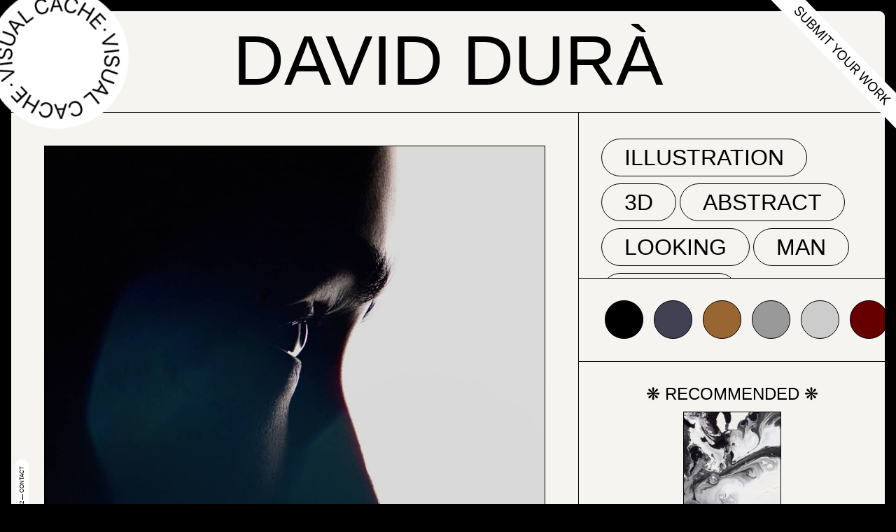

--- FILE ---
content_type: text/html; charset=UTF-8
request_url: https://visualcache.com/editions/edition-1378-david-dura/
body_size: 12827
content:
<!DOCTYPE html><html lang="en-US"><head><meta charset="UTF-8" /><meta name="viewport" content="width=device-width" /><meta name="pinterest" content="nopin" /><meta name="viewport" content="width=device-width, initial-scale=1.0, maximum-scale=1.0, user-scalable=no" /><meta name='robots' content='index, follow, max-image-preview:large, max-snippet:-1, max-video-preview:-1' /><link media="all" href="https://visualcache.com/wp-content/cache/autoptimize/css/autoptimize_b4ac541e24c46e54ac03b4179e56c0d4.css" rel="stylesheet"><title>Edition 1378: David Durà &#8226; VISUAL CACHE.</title><link rel="canonical" href="https://visualcache.com/editions/edition-1378-david-dura/" /><meta property="og:locale" content="en_US" /><meta property="og:type" content="article" /><meta property="og:title" content="Edition 1378: David Durà &#8226; VISUAL CACHE." /><meta property="og:url" content="https://visualcache.com/editions/edition-1378-david-dura/" /><meta property="og:site_name" content="VISUAL CACHE." /><meta property="article:modified_time" content="2021-08-17T08:45:47+00:00" /><meta property="og:image" content="https://cdn.visualcache.com/resources/files/2022/01/04094441/Facebook-Share-Image.png" /><meta property="og:image:width" content="1200" /><meta property="og:image:height" content="630" /><meta property="og:image:type" content="image/png" /><meta name="twitter:card" content="summary_large_image" /> <script type="application/ld+json" class="yoast-schema-graph">{"@context":"https://schema.org","@graph":[{"@type":"WebPage","@id":"https://visualcache.com/editions/edition-1378-david-dura/","url":"https://visualcache.com/editions/edition-1378-david-dura/","name":"Edition 1378: David Durà &#8226; VISUAL CACHE.","isPartOf":{"@id":"https://visualcache.com/#website"},"datePublished":"2021-08-17T08:45:05+00:00","dateModified":"2021-08-17T08:45:47+00:00","breadcrumb":{"@id":"https://visualcache.com/editions/edition-1378-david-dura/#breadcrumb"},"inLanguage":"en-US","potentialAction":[{"@type":"ReadAction","target":["https://visualcache.com/editions/edition-1378-david-dura/"]}]},{"@type":"BreadcrumbList","@id":"https://visualcache.com/editions/edition-1378-david-dura/#breadcrumb","itemListElement":[{"@type":"ListItem","position":1,"name":"Home","item":"https://visualcache.com/"},{"@type":"ListItem","position":2,"name":"Edition","item":"https://visualcache.com/editions/"},{"@type":"ListItem","position":3,"name":"Edition 1378: David Durà"}]},{"@type":"WebSite","@id":"https://visualcache.com/#website","url":"https://visualcache.com/","name":"VISUAL CACHE.","description":"A space to inspire and delight.","publisher":{"@id":"https://visualcache.com/#organization"},"potentialAction":[{"@type":"SearchAction","target":{"@type":"EntryPoint","urlTemplate":"https://visualcache.com/?s={search_term_string}"},"query-input":{"@type":"PropertyValueSpecification","valueRequired":true,"valueName":"search_term_string"}}],"inLanguage":"en-US"},{"@type":"Organization","@id":"https://visualcache.com/#organization","name":"VISUAL CACHE.","url":"https://visualcache.com/","logo":{"@type":"ImageObject","inLanguage":"en-US","@id":"https://visualcache.com/#/schema/logo/image/","url":"https://cdn.visualcache.com/resources/files/2022/01/04164836/Google-Image-Logo.png","contentUrl":"https://cdn.visualcache.com/resources/files/2022/01/04164836/Google-Image-Logo.png","width":224,"height":224,"caption":"VISUAL CACHE."},"image":{"@id":"https://visualcache.com/#/schema/logo/image/"}}]}</script>  <script src="https://visualcache.com/wp-includes/js/jquery/jquery.min.js" id="jquery-core-js"></script> <script src="https://visualcache.com/wp-includes/js/jquery/jquery-migrate.min.js" id="jquery-migrate-js"></script> <link rel='shortlink' href='https://visualcache.com/?p=44418' />  <script async src="https://www.googletagmanager.com/gtag/js?id=UA-34159191-1"></script> <script>window.dataLayer = window.dataLayer || [];
  function gtag(){dataLayer.push(arguments);}
  gtag('js', new Date());

  gtag('config', 'UA-34159191-1');</script> <script async src="https://pagead2.googlesyndication.com/pagead/js/adsbygoogle.js?client=ca-pub-3093088533370021"
     crossorigin="anonymous"></script> <link rel="icon" href="https://cdn.visualcache.com/resources/files/2022/01/04094522/cropped-SIte-Icon-32x32.png" sizes="32x32" /><link rel="icon" href="https://cdn.visualcache.com/resources/files/2022/01/04094522/cropped-SIte-Icon-192x192.png" sizes="192x192" /><link rel="apple-touch-icon" href="https://cdn.visualcache.com/resources/files/2022/01/04094522/cropped-SIte-Icon-180x180.png" /><meta name="msapplication-TileImage" content="https://cdn.visualcache.com/resources/files/2022/01/04094522/cropped-SIte-Icon-270x270.png" /> <script async src="https://pagead2.googlesyndication.com/pagead/js/adsbygoogle.js?client=ca-pub-3093088533370021"
     crossorigin="anonymous"></script> </head><body class="wp-singular ce_voyager_editions-template-default single single-ce_voyager_editions postid-44418 wp-custom-logo wp-embed-responsive wp-theme-blankslate wp-child-theme-blankslate-child"> <a href="#content" class="skip-link screen-reader-text">Skip to the content</a><div class="container"><header><div class="logo"><a href="https://visualcache.com/"><svg height="156" viewBox="0 0 156 156" fill="none" xmlns="http://www.w3.org/2000/svg"> <circle cx="78" cy="78" r="78" fill="white"/> <g clip-path="url(#clip0_118_1855)"> <path d="M67.1098 10.4227L69.2799 10.3169L74.9256 24.1222H74.9726L79.1892 9.81169L81.3593 9.70007L76.0959 26.5425L74.0552 26.6483L67.1098 10.4227Z" fill="black"/> <path d="M86.1464 10.5049L88.193 10.7928L85.8406 27.1887L83.794 26.895L86.1464 10.5049Z" fill="black"/> <path d="M91.1334 27.9877C90.4342 27.4068 89.9024 26.6505 89.5926 25.7964C89.3096 24.9534 89.285 24.0452 89.522 23.1881L89.5632 23.0354L91.5215 23.6933L91.4921 23.852C91.3947 24.3832 91.4582 24.9314 91.6744 25.4263C91.9254 25.9562 92.3006 26.4176 92.7683 26.7716C93.3387 27.2058 93.9791 27.5396 94.662 27.7586C95.3234 27.9968 96.0233 28.1103 96.7262 28.0934C97.2914 28.0867 97.8427 27.9174 98.314 27.6058C98.7542 27.3059 99.0813 26.8675 99.2432 26.3604C99.3622 26.0527 99.4097 25.7221 99.3822 25.3934C99.3547 25.0647 99.2529 24.7466 99.0844 24.4629C98.5635 23.7243 97.8741 23.1202 97.0731 22.7005L95.4618 21.7371C94.2773 21.1053 93.2857 20.1656 92.5919 19.0172C92.3455 18.533 92.2035 18.0026 92.1752 17.4602C92.1468 16.9178 92.2327 16.3756 92.4272 15.8684V15.8684C92.693 15.0511 93.212 14.3393 93.9092 13.8358C94.6404 13.3246 95.4953 13.0183 96.3851 12.9487C97.4174 12.8648 98.4558 13.001 99.4314 13.3482C100.38 13.6521 101.252 14.1549 101.99 14.8227C102.641 15.4158 103.129 16.1663 103.407 17.0022C103.667 17.826 103.683 18.7072 103.454 19.54L103.407 19.7045L101.449 19.0465L101.478 18.8821C101.581 18.3597 101.538 17.8191 101.354 17.3194C101.158 16.8192 100.839 16.3767 100.425 16.0329C99.9349 15.6317 99.3719 15.3286 98.7669 15.1399C98.1469 14.9174 97.4905 14.8138 96.832 14.8345C96.2941 14.8519 95.7713 15.0165 95.3206 15.3103C94.9039 15.5916 94.595 16.0058 94.4444 16.4852V16.4852C94.3354 16.7834 94.2963 17.1026 94.3299 17.4183C94.3635 17.7339 94.4691 18.0377 94.6384 18.3063C95.1405 19.0249 95.8054 19.6147 96.5791 20.0276L98.1964 20.9382C99.6902 21.835 100.67 22.7514 101.137 23.6875C101.378 24.1827 101.513 24.7227 101.533 25.273C101.553 25.8232 101.458 26.3717 101.254 26.8832V26.8832C100.987 27.7477 100.457 28.5074 99.7372 29.0568C98.9985 29.5985 98.1176 29.913 97.2025 29.9615C96.0846 30.0201 94.9664 29.8522 93.9151 29.4681C92.8998 29.1612 91.9547 28.6582 91.1334 27.9877V27.9877Z" fill="black"/> <path d="M104.289 33.2748C103.783 32.3425 103.56 31.2829 103.648 30.2259C103.762 29.1214 104.168 28.0671 104.824 27.1711L110.97 18.3592L112.669 19.5341L106.6 28.2462C106.257 28.7038 106.01 29.2256 105.872 29.7806C105.735 30.3356 105.71 30.9126 105.8 31.4772C105.927 32.0742 106.174 32.639 106.527 33.1371C106.88 33.6351 107.331 34.0558 107.853 34.3733C108.33 34.7512 108.881 35.0266 109.47 35.1822C110.059 35.3379 110.674 35.3705 111.276 35.278C111.835 35.1637 112.366 34.9384 112.837 34.6155C113.307 34.2926 113.708 33.8787 114.016 33.3982L120.079 24.6803L121.779 25.8552L115.604 34.6847C114.991 35.6104 114.143 36.3565 113.146 36.8465C112.187 37.2951 111.119 37.4583 110.07 37.3165C108.871 37.1013 107.732 36.6297 106.733 35.9342C105.733 35.2386 104.895 34.3355 104.277 33.2865L104.289 33.2748Z" fill="black"/> <path d="M129.718 34.344L130.677 35.5189L128.742 37.0756L128.413 36.6644L114.298 41.6167L112.94 39.9248L129.718 34.344ZM120.209 38.5972L124.825 44.3131L123.89 45.9521L118.409 39.1494L120.209 38.5972ZM128.442 36.7114L130.371 35.1547L131 35.9301L121.967 51.11L120.603 49.424L128.442 36.7114Z" fill="black"/> <path d="M137.952 46.4808L138.781 48.3783L125.284 54.2529L128.477 61.5727L126.772 62.3187L122.755 53.1015L137.952 46.4808Z" fill="black"/> <path d="M129.248 70.5901C129.893 69.392 130.874 68.408 132.071 67.7586C133.442 67.0153 134.964 66.5916 136.523 66.519V66.519C138.077 66.376 139.643 66.5869 141.104 67.1359C142.362 67.6238 143.453 68.4643 144.244 69.5562C145.047 70.7114 145.505 72.0699 145.568 73.4745C145.659 74.5511 145.51 75.6344 145.132 76.6468C144.781 77.591 144.213 78.44 143.474 79.1259C142.722 79.8164 141.811 80.3108 140.822 80.5652L140.71 80.6004L140.563 78.515L140.81 78.4151C141.429 78.1808 141.991 77.8161 142.456 77.3459C142.9 76.8833 143.233 76.3272 143.433 75.7186C143.649 75.038 143.729 74.3213 143.668 73.6097C143.62 72.5908 143.265 71.6101 142.651 70.7957C142.022 69.9985 141.177 69.399 140.216 69.0686C139.084 68.6749 137.881 68.5287 136.687 68.6398V68.6398C135.485 68.6959 134.308 69.0062 133.235 69.5503C132.322 70.0121 131.561 70.7257 131.042 71.6064C130.537 72.4986 130.32 73.524 130.418 74.5437C130.454 75.2507 130.63 75.9434 130.936 76.5822C131.227 77.1644 131.647 77.6727 132.165 78.0685C132.729 78.4889 133.373 78.7888 134.058 78.9497H134.164L134.311 81.0351H134.194C133.173 80.9246 132.197 80.5611 131.353 79.9777C130.524 79.4068 129.844 78.6452 129.371 77.7571C128.866 76.8008 128.573 75.7468 128.513 74.6671C128.364 73.2659 128.619 71.8515 129.248 70.5901V70.5901Z" fill="black"/> <path d="M141.41 91.5918L143.832 92.1205L143.621 93.0957L126.107 95.5454L126.572 93.4247L141.41 91.5918ZM144.056 91.0983L143.727 92.5905L141.304 92.0618L141.415 91.5448L128.724 83.6553L129.189 81.5345L144.056 91.0983ZM134.788 86.3575L133.212 93.5304L131.347 93.8242L133.217 85.306L134.788 86.3575Z" fill="black"/> <path d="M125.119 99.0291C126.294 98.3573 127.637 98.0371 128.989 98.1068C130.547 98.2028 132.063 98.6507 133.423 99.4168V99.4168C134.804 100.121 136.01 101.124 136.952 102.354C137.761 103.435 138.239 104.726 138.328 106.073C138.396 107.478 138.064 108.873 137.369 110.097C136.874 111.056 136.173 111.894 135.317 112.552C134.517 113.166 133.585 113.585 132.594 113.774C131.589 113.962 130.553 113.9 129.577 113.592L129.465 113.557L130.453 111.718L130.712 111.765C131.363 111.89 132.032 111.876 132.676 111.724C133.298 111.568 133.877 111.275 134.37 110.866C134.913 110.403 135.361 109.838 135.687 109.204C136.19 108.311 136.41 107.287 136.317 106.267C136.202 105.26 135.807 104.305 135.176 103.511C134.419 102.574 133.471 101.809 132.394 101.267V101.267C131.344 100.679 130.182 100.318 128.983 100.21C127.967 100.121 126.947 100.325 126.043 100.797C125.147 101.285 124.421 102.033 123.961 102.942C123.616 103.56 123.398 104.241 123.32 104.945C123.254 105.592 123.339 106.245 123.567 106.854C123.821 107.514 124.21 108.114 124.708 108.616L124.784 108.699L123.837 110.543L123.743 110.473C122.946 109.842 122.315 109.027 121.905 108.097C121.495 107.167 121.319 106.152 121.391 105.139C121.502 103.902 121.897 102.708 122.544 101.648C123.192 100.589 124.075 99.6926 125.125 99.0291H125.119Z" fill="black"/> <path d="M129.83 121.335L128.354 122.78L123.337 117.663L116.868 124.025L121.885 129.142L120.409 130.587L108.806 118.762L110.282 117.317L115.575 122.698L122.044 116.336L116.751 110.954L118.227 109.509L129.83 121.335Z" fill="black"/> <path d="M114.346 134.747L105.324 139.646L104.43 138.013L111.634 134.1L109.094 129.436L102.266 133.143L101.39 131.527L108.218 127.815L105.495 122.815L98.2906 126.734L97.4025 125.1L106.424 120.219L114.346 134.747Z" fill="black"/> <path d="M93.8445 134.371C93.991 134.458 94.1185 134.573 94.2195 134.711C94.3205 134.848 94.393 135.004 94.4326 135.17C94.4987 135.42 94.4894 135.684 94.4058 135.929C94.3223 136.174 94.1682 136.389 93.9629 136.547C93.7577 136.705 93.5103 136.799 93.2517 136.817C92.9932 136.836 92.7351 136.777 92.5096 136.65C92.3637 136.562 92.2367 136.446 92.1358 136.309C92.0349 136.172 91.962 136.016 91.9215 135.851C91.8554 135.601 91.8648 135.336 91.9483 135.091C92.0319 134.846 92.1859 134.631 92.3912 134.473C92.5965 134.315 92.8438 134.221 93.1024 134.203C93.3609 134.185 93.619 134.243 93.8445 134.371Z" fill="black"/> <path d="M87.5813 144.98L85.4113 145.068L79.8891 131.21H79.842L75.496 145.479L73.3259 145.573L78.7423 128.778L80.783 128.69L87.5813 144.98Z" fill="black"/> <path d="M68.5565 144.722L66.5099 144.41L69.0034 128.044L71.05 128.355L68.5565 144.722Z" fill="black"/> <path d="M63.7165 127.221C64.4105 127.809 64.9344 128.572 65.2338 129.43C65.5115 130.273 65.5278 131.18 65.2808 132.032L65.2396 132.191L63.2636 131.515V131.351C63.3676 130.823 63.3081 130.276 63.0931 129.782C62.8673 129.264 62.5229 128.805 62.0875 128.443C61.5209 128.005 60.8847 127.666 60.2055 127.439C59.5445 127.197 58.8453 127.075 58.1414 127.08C57.5757 127.085 57.0229 127.25 56.5476 127.556C56.1044 127.853 55.7732 128.289 55.6067 128.796V128.796C55.485 129.102 55.4346 129.432 55.459 129.761C55.4834 130.089 55.5822 130.408 55.7478 130.693C56.2649 131.428 56.9478 132.032 57.7414 132.455L59.3469 133.436C60.5233 134.079 61.5045 135.027 62.1874 136.18C62.4311 136.665 62.5696 137.197 62.5939 137.739C62.6182 138.282 62.5278 138.823 62.3286 139.329C62.0551 140.145 61.5276 140.853 60.8231 141.35C60.089 141.856 59.2314 142.154 58.3413 142.213C57.3088 142.289 56.2719 142.143 55.3008 141.784C54.353 141.476 53.484 140.965 52.7544 140.286C52.1069 139.689 51.6265 138.934 51.3606 138.095C51.1105 137.27 51.1105 136.389 51.3606 135.563L51.4018 135.393L53.3543 136.074L53.3249 136.233C53.215 136.756 53.2537 137.299 53.4366 137.801C53.6305 138.301 53.9458 138.745 54.354 139.094C54.8397 139.499 55.3986 139.809 56.0007 140.004C56.6193 140.233 57.2762 140.341 57.9355 140.321C58.4717 140.309 58.9944 140.151 59.4469 139.863C59.869 139.583 60.184 139.169 60.3408 138.688V138.688C60.4529 138.391 60.4952 138.071 60.4646 137.754C60.4341 137.438 60.3314 137.132 60.1644 136.861C59.67 136.13 59.0089 135.526 58.2354 135.099L56.6358 134.118C55.148 133.207 54.1717 132.285 53.6954 131.345C53.4588 130.848 53.3283 130.307 53.3121 129.757C53.2959 129.207 53.3944 128.659 53.6013 128.149V128.149C53.8782 127.287 54.4166 126.531 55.1421 125.988C55.886 125.455 56.7684 125.149 57.6826 125.106C59.8896 125.063 62.0409 125.8 63.7576 127.186L63.7165 127.221Z" fill="black"/> <path d="M50.5902 121.764C51.0791 122.703 51.2834 123.765 51.1783 124.818C51.0633 125.919 50.6574 126.969 50.0021 127.861L43.7742 136.632L42.0863 135.457L48.2378 126.804C48.587 126.35 48.8405 125.831 48.983 125.276C49.1255 124.722 49.1541 124.145 49.067 123.579C48.9462 122.982 48.7044 122.416 48.3565 121.916C48.0085 121.416 47.5619 120.992 47.044 120.671C46.5717 120.287 46.0247 120.004 45.4377 119.841C44.8506 119.678 44.2361 119.639 43.633 119.725C43.0726 119.835 42.5398 120.056 42.0661 120.375C41.5924 120.694 41.1874 121.104 40.8749 121.582L34.7293 130.205L33.0473 129.031L39.2753 120.266C39.8968 119.348 40.7513 118.612 41.7511 118.133C42.7141 117.692 43.7845 117.539 44.8327 117.693C46.0391 117.884 47.18 118.368 48.1555 119.102C49.17 119.78 50.0053 120.693 50.5902 121.764Z" fill="black"/> <path d="M26.4783 118.121L24.5318 119.631L23.9142 118.85L33.0944 103.77L34.4411 105.473L26.4783 118.121ZM25.1845 120.471L24.2318 119.296L26.1784 117.757L26.5077 118.174L40.6632 113.351L42.0099 115.055L25.1845 120.471ZM34.7293 116.306L30.1657 110.549L31.1184 108.916L36.5347 115.754L34.7293 116.306Z" fill="black"/> <path d="M17.0688 108.264L16.2631 106.361L29.7893 100.621L26.6665 93.272L28.3779 92.5435L32.3063 101.796L17.0688 108.264Z" fill="black"/> <path d="M25.9961 84.2251C25.3479 85.4149 24.367 86.3906 23.1732 87.0331C21.792 87.7588 20.2635 88.1606 18.7037 88.208C17.1479 88.3375 15.583 88.1105 14.1283 87.5442C12.8734 87.0472 11.789 86.1986 11.0056 85.1004C10.2154 83.9353 9.77099 82.5709 9.72349 81.1644C9.6444 80.0877 9.80301 79.0068 10.1881 77.998C10.5548 77.0725 11.128 76.2427 11.8642 75.5718C12.6236 74.887 13.5408 74.4006 14.5341 74.156L14.6458 74.1267L14.7694 76.2121L14.5223 76.3061C13.8999 76.5355 13.3342 76.8961 12.8639 77.3635C12.4133 77.818 12.075 78.3711 11.8759 78.9791C11.6504 79.6579 11.5624 80.3749 11.6172 81.088C11.6554 82.1068 12.0019 83.0899 12.611 83.9078C13.2321 84.7134 14.0707 85.3249 15.0281 85.6702C16.1576 86.075 17.3608 86.2332 18.5567 86.1343V86.1343C19.7604 86.0866 20.9406 85.7863 22.0205 85.2531C22.9357 84.7988 23.7026 84.0938 24.2318 83.2205C24.7444 82.3309 24.9722 81.3059 24.8846 80.2832C24.8539 79.5756 24.6841 78.8809 24.3847 78.2389C24.0999 77.6558 23.6855 77.1454 23.1732 76.7467C22.6143 76.3165 21.9711 76.0083 21.2854 75.842H21.1796L21.0561 73.7566H21.1737C22.1903 73.8864 23.1607 74.2592 24.0024 74.8434C24.8257 75.424 25.4973 76.1936 25.9608 77.0874C26.5122 78.1986 26.7991 79.422 26.7991 80.6621C26.7991 81.9023 26.5122 83.1257 25.9608 84.2368L25.9961 84.2251Z" fill="black"/> <path d="M11.382 63.5818L11.7231 62.0955L14.1402 62.6477L14.0225 63.1647L26.643 71.1717L26.1549 73.2866L11.382 63.5818ZM14.0284 63.1177L11.6114 62.5655L11.8348 61.5903L29.3659 59.2992L28.8837 61.414L14.0284 63.1177ZM20.6033 68.4048L22.25 61.2437L24.1142 60.9676L22.1617 69.4681L20.6033 68.4048Z" fill="black"/> <path d="M30.3892 55.8332C29.2076 56.4951 27.8596 56.8011 26.5077 56.7144C24.95 56.6052 23.4376 56.1431 22.0853 55.3633V55.3633C20.6967 54.6502 19.4897 53.6295 18.5567 52.379C17.756 51.294 17.2881 50.0001 17.21 48.6545C17.1593 47.2479 17.5057 45.8555 18.2097 44.6363C18.7156 43.6822 19.4241 42.8501 20.2857 42.1983C21.0934 41.5996 22.0298 41.1973 23.0203 41.0234C24.026 40.8425 25.061 40.9152 26.0314 41.2349L26.1431 41.2701L25.1434 43.103L24.8846 43.0501C24.2355 42.9087 23.5636 42.9087 22.9145 43.0501C22.2913 43.2003 21.7102 43.4895 21.2149 43.8961C20.6682 44.3559 20.215 44.9163 19.8799 45.5468C19.3684 46.4368 19.1407 47.4615 19.2271 48.4841C19.3282 49.4939 19.7159 50.4538 20.3445 51.251C21.0928 52.1934 22.0329 52.9664 23.1027 53.5186V53.5186C24.1474 54.1186 25.3083 54.4891 26.5077 54.6054C27.5207 54.7077 28.5416 54.5159 29.4482 54.0532C30.3489 53.5777 31.0817 52.8374 31.5477 51.9325C31.8988 51.317 32.1247 50.6382 32.2123 49.9351C32.2823 49.2891 32.2018 48.6357 31.977 48.0259C31.7298 47.3666 31.3472 46.7663 30.8538 46.2635L30.7832 46.1871L31.7829 44.3543L31.8712 44.4306C32.6634 45.0665 33.2869 45.8872 33.6868 46.8205C34.0868 47.7537 34.2509 48.7709 34.1647 49.7824C34.0443 51.0178 33.6399 52.2088 32.9829 53.2625C32.326 54.3161 31.4343 55.2039 30.3774 55.8567L30.3892 55.8332Z" fill="black"/> <path d="M25.8903 33.4804L27.384 32.0529L32.3534 37.2107L38.9048 30.9249L33.9413 25.7612L35.4291 24.3336L46.9205 36.2649L45.4268 37.6983L40.1986 32.2643L33.6413 38.5619L38.8695 43.9959L37.3875 45.4175L25.8903 33.4804Z" fill="black"/> <path d="M41.5042 20.2215L50.5667 15.4043L51.4429 17.0433L44.2035 20.8912L46.7029 25.5908L53.566 21.9427L54.4305 23.5582L47.5615 27.2122L50.2374 32.235L57.4827 28.3871L58.3531 30.0261L49.2905 34.8433L41.5042 20.2215Z" fill="black"/> <path d="M60.4055 21.2554C60.2542 21.1718 60.1214 21.0585 60.0152 20.9222C59.9091 20.7858 59.8318 20.6294 59.788 20.4623C59.7347 20.2987 59.7165 20.1257 59.7348 19.9546C59.753 19.7835 59.8072 19.6182 59.8939 19.4695C60.0623 19.1649 60.345 18.9396 60.6797 18.8432C61.0145 18.7468 61.3738 18.7872 61.6787 18.9555C61.9836 19.1237 62.2092 19.4061 62.3057 19.7405C62.4022 20.0748 62.3618 20.4338 62.1933 20.7384C62.0226 21.0351 61.7438 21.2545 61.4151 21.3508C61.0864 21.4471 60.7331 21.4129 60.429 21.2554H60.4055Z" fill="black"/> </g> <defs> <clipPath id="clip0_118_1855"> <rect width="135.873" height="135.873" fill="white" transform="translate(9.70001 9.70007)"/> </clipPath> </defs> </svg> </a></div><div class="submit"><a href="https://instagram.com/visualcache_com" class=""><svg width="187" height="193" viewBox="0 0 187 193" preserveAspectRatio="xMaxYMin meet" fill="none" xmlns="http://www.w3.org/2000/svg"> <path fill-rule="evenodd" clip-rule="evenodd" d="M187.325 192.809L0 0.409383L0.420474 0H51.3104L187.325 139.699V192.809Z" fill="white"/> <path d="M36.6851 21.9261C38.9726 24.2757 41.5333 24.598 43.3559 22.8234L43.3631 22.8165C44.9294 21.2914 44.9242 19.5767 43.3351 17.0187L42.4752 15.6369C41.4639 14.0141 41.3877 12.8817 42.2278 12.0637L42.2349 12.0568C43.2246 11.0933 44.7531 11.3526 46.0981 12.7198C47.3666 14.0227 47.5998 15.5016 46.7057 16.6772L46.6199 16.7885L47.8677 18.0701L47.9675 17.959C49.5369 16.2091 49.2694 13.6125 47.3146 11.6047C45.2558 9.4901 42.6182 9.14566 40.9238 10.7814L40.9167 10.7884C39.4144 12.251 39.4252 14.0712 40.9387 16.5088L41.7986 17.8906C42.8579 19.6053 42.9277 20.6884 42.0235 21.5688L42.0164 21.5757C40.9555 22.6086 39.3782 22.3275 37.9363 20.8466C36.4875 19.3585 36.1507 17.7448 37.0375 16.5902L37.1233 16.4789L35.8755 15.1973L35.7828 15.3015C34.149 17.1418 34.5223 19.7047 36.6851 21.9261Z" fill="black"/> <path d="M46.1054 31.6017C48.5871 34.1506 51.6084 34.1769 53.8441 32.0002L60.5153 25.5049L59.2676 24.2234L52.6817 30.6355C51.1011 32.1744 49.0203 32.2309 47.2873 30.451C45.5543 28.671 45.6526 26.5782 47.2332 25.0393L53.819 18.6272L52.5712 17.3456L45.9 23.8409C43.6643 26.0176 43.6238 29.0528 46.1054 31.6017Z" fill="black"/> <path d="M52.4663 37.793L56.2443 41.6733C58.3724 43.8591 60.7091 44.1082 62.5176 42.3475L62.5318 42.3336C63.8917 41.0096 64.015 39.142 62.7441 37.4947L62.7725 37.467C63.9549 38.3823 65.7637 38.1745 66.8245 37.1417L66.8388 37.1278C68.3767 35.6305 68.2443 33.4432 66.5321 31.6847L62.7402 27.7901L52.4663 37.793ZM65.1158 32.4949C66.322 33.7338 66.4529 34.9793 65.4419 35.9637L65.4276 35.9776C64.3169 37.059 62.9076 36.8223 61.4311 35.3058L59.5595 33.3834L62.856 30.1739L65.1158 32.4949ZM60.6811 36.7433C62.2754 38.3809 62.4882 39.8102 61.2992 40.9679L61.285 40.9818C60.1031 42.1325 58.6865 41.9168 57.1892 40.3789L54.8461 37.9724L58.4559 34.4579L60.6811 36.7433Z" fill="black"/> <path d="M61.3321 46.899L62.4967 48.0951L70.4353 40.3659L70.4769 40.4086L65.734 51.4201L66.7876 52.5023L77.9219 48.0553L77.9635 48.0981L70.0249 55.8273L71.1895 57.0234L81.4634 47.0205L80.0215 45.5396L67.8978 50.409L67.8562 50.3663L73.0479 38.377L71.606 36.8961L61.3321 46.899Z" fill="black"/> <path d="M73.4144 59.3086L74.6621 60.5901L84.936 50.5872L83.6883 49.3057L73.4144 59.3086Z" fill="black"/> <path d="M79.4172 65.4741L80.665 66.7556L89.7855 57.8757L92.9396 61.1152L94.093 59.9922L86.5371 52.2316L85.3837 53.3546L88.5377 56.5941L79.4172 65.4741Z" fill="black"/> <path d="M91.3675 77.7481L92.6153 79.0296L97.0367 74.7249L106.438 72.6721L105.017 71.2125L97.6724 72.8993L97.6308 72.8565L99.5133 65.5594L98.0922 64.0998L95.7889 73.4433L91.3675 77.7481Z" fill="black"/> <path d="M100.887 87.8677C103.723 90.7797 107.534 90.6058 110.794 87.4309L110.809 87.417C114.062 84.2491 114.331 80.4369 111.503 77.532C108.668 74.62 104.843 74.7797 101.589 77.9476L101.575 77.9615C98.314 81.1364 98.0452 84.9486 100.887 87.8677ZM102.069 86.717C100.017 84.6095 100.323 81.7324 102.85 79.2716L102.865 79.2577C105.392 76.7968 108.276 76.5824 110.321 78.6827C112.359 80.776 112.054 83.653 109.533 86.107L109.519 86.1208C107.013 88.5609 104.128 88.8316 102.069 86.717Z" fill="black"/> <path d="M111.306 98.5685C113.788 101.117 116.809 101.144 119.045 98.9671L125.716 92.4718L124.468 91.1902L117.882 97.6023C116.302 99.1412 114.221 99.1977 112.488 97.4178C110.755 95.6378 110.853 93.545 112.434 92.0061L119.019 85.594L117.772 84.3124L111.1 90.8077C108.865 92.9844 108.824 96.0196 111.306 98.5685Z" fill="black"/> <path d="M117.667 104.76L118.915 106.041L122.98 102.083L125.372 104.54L123.448 110.698L124.911 112.2L126.86 105.67C128.514 106.556 130.38 106.265 131.804 104.879L131.818 104.865C133.669 103.062 133.618 100.588 131.691 98.6088L127.941 94.7569L117.667 104.76ZM124.112 100.981L128.049 97.1476L130.385 99.547C131.668 100.864 131.725 102.376 130.5 103.568L130.486 103.582C129.226 104.809 127.786 104.755 126.504 103.437L124.112 100.981Z" fill="black"/> <path d="M131.724 119.198L132.903 120.409L143.463 114.787L143.49 114.816L137.589 125.222L138.767 126.432L151.766 119.227L150.462 117.889L140.008 124.031L139.98 124.003L146.151 113.46L144.889 112.164L134.185 118.051L134.157 118.022L140.577 107.736L139.274 106.397L131.724 119.198Z" fill="black"/> <path d="M146.769 134.992C149.604 137.904 153.415 137.73 156.676 134.556L156.69 134.542C159.944 131.374 160.213 127.562 157.385 124.657C154.55 121.745 150.725 121.904 147.471 125.072L147.457 125.086C144.196 128.261 143.927 132.073 146.769 134.992ZM147.951 133.842C145.899 131.734 146.205 128.857 148.732 126.396L148.746 126.382C151.274 123.922 154.158 123.707 156.203 125.807C158.241 127.901 157.935 130.778 155.415 133.232L155.401 133.246C152.895 135.686 150.01 135.956 147.951 133.842Z" fill="black"/> <path d="M153.38 141.44L154.627 142.722L158.693 138.763L161.084 141.22L159.161 147.378L160.623 148.88L162.573 142.35C164.227 143.236 166.093 142.945 167.517 141.559L167.531 141.545C169.382 139.743 169.331 137.268 167.404 135.289L163.653 131.437L153.38 141.44ZM159.825 137.661L163.762 133.828L166.098 136.227C167.381 137.544 167.438 139.056 166.213 140.248L166.199 140.262C164.939 141.489 163.499 141.435 162.216 140.118L159.825 137.661Z" fill="black"/> <path d="M162.176 150.475L163.424 151.756L167.019 148.256L169.29 148.181L168.047 156.505L169.642 158.143L171.089 148.177L179.548 147.763L177.982 146.154L168.698 146.704L168.657 146.661L173.698 141.753L172.45 140.472L162.176 150.475Z" fill="black"/> </svg> </a></div><h1 id="headline"><a href="https://www.instagram.com/daviddmotion/" title="Visit David Durà" target="_blank">David Durà</a></h1></header><main><div class="single-grid"><div class="single-feature single-grid-item"><div class="single-features has-scroll"> <a href="https://www.instagram.com/daviddmotion/" target="_blank"><figure> <img src="https://cdn.visualcache.com/resources/files/2021/08/17184111/151685052_748649752704288_5823622505285229751_n.jpg"></figure> </a> <a href="https://www.instagram.com/daviddmotion/" target="_blank"><figure> <img src="https://cdn.visualcache.com/resources/files/2021/08/17184103/164682771_233118471845576_8157953288957769313_n.jpg"></figure> </a> <a href="https://www.instagram.com/daviddmotion/" target="_blank"><figure> <img src="https://cdn.visualcache.com/resources/files/2021/08/17184119/148359505_161988512212752_6443397275723752993_n.jpg"></figure> </a> <a href="https://www.instagram.com/daviddmotion/" target="_blank"><figure> <img src="https://cdn.visualcache.com/resources/files/2021/08/17184127/143183079_339030667223620_8178841918584713376_n.jpg"></figure> </a> <a href="https://www.instagram.com/daviddmotion/" target="_blank"><figure> <img src="https://cdn.visualcache.com/resources/files/2021/08/17184135/180771883_297832018607997_7511830497178479728_n.jpg"></figure> </a> <a href="https://www.instagram.com/daviddmotion/" target="_blank"><figure> <img src="https://cdn.visualcache.com/resources/files/2021/08/17184143/157503760_945770169524516_459547316849483523_n.jpg"></figure> </a> <a href="https://www.instagram.com/daviddmotion/" target="_blank"><figure> <img src="https://cdn.visualcache.com/resources/files/2021/08/17184153/155311241_753747181938351_8463635520187536729_n.jpg"></figure> </a> <a href="https://www.instagram.com/daviddmotion/" title="Follow on Instagram" class="btn ig" target="_blank">See more on Instagram</a></div></div><div class="single-tags single-grid-item has-scroll"><ul><li><a href="/features/filter/illustration" class="btn watson">Illustration</a></li><li><a href="/features/filter/3d" class="btn watson">3D</a></li><li><a href="/?s=abstract" class="btn watson">abstract</a></li><li><a href="/?s=looking" class="btn watson">looking</a></li><li><a href="/?s=man" class="btn watson">man</a></li><li><a href="/?s=sketch" class="btn watson">sketch</a></li><li><a href="/?s=staring" class="btn watson">staring</a></li><li><a href="/?s=dark" class="btn watson">dark</a></li><li><a href="/?s=fire" class="btn watson">fire</a></li><li><a href="/?s=firefighter" class="btn watson">firefighter</a></li><li><a href="/?s=light" class="btn watson">light</a></li><li><a href="/?s=mountain" class="btn watson">mountain</a></li><li><a href="/?s=outdoor" class="btn watson">outdoor</a></li><li><a href="/?s=person" class="btn watson">person</a></li><li><a href="/?s=setting" class="btn watson">setting</a></li><li><a href="/?s=smoke" class="btn watson">smoke</a></li><li><a href="/?s=sunset" class="btn watson">sunset</a></li><li><a href="/?s=darkness" class="btn watson">darkness</a></li><li><a href="/?s=face" class="btn watson">face</a></li><li><a href="/?s=human-face" class="btn watson">human face</a></li><li><a href="/?s=portrait" class="btn watson">portrait</a></li><li><a href="/?s=fashion" class="btn watson">fashion</a></li><li><a href="/?s=girl" class="btn watson">girl</a></li><li><a href="/?s=screenshot" class="btn watson">screenshot</a></li><li><a href="/?s=wall" class="btn watson">wall</a></li><li><a href="/?s=woman" class="btn watson">woman</a></li><li><a href="/?s=aquarium" class="btn watson">aquarium</a></li><li><a href="/?s=painting" class="btn watson">painting</a></li><li><a href="/?s=clothing" class="btn watson">clothing</a></li><li><a href="/?s=shadow" class="btn watson">shadow</a></li><li><a href="/?s=art" class="btn watson">art</a></li><li><a href="/?s=electronics" class="btn watson">electronics</a></li><li><a href="/?s=skyscraper" class="btn watson">skyscraper</a></li><li><a href="/?s=window" class="btn watson">window</a></li></ul></div><div class="single-palette single-grid-item has-scroll"><ul ><li><a href="/?s=000000" class="btn-color" style="background-color:#000000">#000000</a></li><li><a href="/?s=424153" class="btn-color" style="background-color:#424153">#424153</a></li><li><a href="/?s=996633" class="btn-color" style="background-color:#996633">#996633</a></li><li><a href="/?s=999999" class="btn-color" style="background-color:#999999">#999999</a></li><li><a href="/?s=cccccc" class="btn-color" style="background-color:#cccccc">#cccccc</a></li><li><a href="/?s=660000" class="btn-color" style="background-color:#660000">#660000</a></li><li><a href="/?s=cc6633" class="btn-color" style="background-color:#cc6633">#cc6633</a></li><li><a href="/?s=cccc33" class="btn-color" style="background-color:#cccc33">#cccc33</a></li><li><a href="/?s=990000" class="btn-color" style="background-color:#990000">#990000</a></li><li><a href="/?s=cc3333" class="btn-color" style="background-color:#cc3333">#cc3333</a></li><li><a href="/?s=ea4c88" class="btn-color" style="background-color:#ea4c88">#ea4c88</a></li><li><a href="/?s=663300" class="btn-color" style="background-color:#663300">#663300</a></li><li><a href="/?s=e7d8b1" class="btn-color" style="background-color:#e7d8b1">#e7d8b1</a></li></ul></div><div class="single-related single-grid-item"><p>❋ Recommended ❋</p> <a href="https://visualcache.com/editions/edition-850-j-d-doria-hansje-van-halem-akatre/"><figure style="background-image:url(https://cdn.visualcache.com/resources/files/2012/08/IMG_4342_02.jpg)"></figure></a></div></div></main><footer><nav><a class="search-btn btn" href="#popup1">Search</a> <a href="https://visualcache.com/editions/edition-1377-6m56s/" rel="prev" style="">←</a> <a href="https://visualcache.com/editions/edition-1379-isaiah-smith/" rel="next" style="">→</a> <a class="spin-btn btn" href="/spinsperation">Spin</a></nav></footer><div class="meta"><a href="/cdn-cgi/l/email-protection#93f6f7fae7fce1d3e5fae0e6f2fff0f2f0fbf6bdf0fcfe">© 2022 — Contact</a></div></div><div id="popup1" class="overlay"><div class="popup"> <a class="close btn" href="#">Close</a><div class="search-box"><div id="search"><form role="search" method="get" class="search-form" action="https://visualcache.com/"> <label> <span class="screen-reader-text">Search for:</span> <input type="search" class="search-field" placeholder="Search &hellip;" value="" name="s" /> </label> <input type="submit" class="search-submit" value="Search" /></form></div></div></div></div> <script data-cfasync="false" src="/cdn-cgi/scripts/5c5dd728/cloudflare-static/email-decode.min.js"></script><script type="speculationrules">{"prefetch":[{"source":"document","where":{"and":[{"href_matches":"/*"},{"not":{"href_matches":["/wp-*.php","/wp-admin/*","/wp-content/files/*","/wp-content/*","/wp-content/plugins/*","/wp-content/themes/blankslate-child/*","/wp-content/themes/blankslate/*","/*\\?(.+)"]}},{"not":{"selector_matches":"a[rel~=\"nofollow\"]"}},{"not":{"selector_matches":".no-prefetch, .no-prefetch a"}}]},"eagerness":"conservative"}]}</script> <script>(function() {
const ua = navigator.userAgent.toLowerCase();
const html = document.documentElement;
if (/(iphone|ipod|ipad)/.test(ua)) {
html.classList.add('ios', 'mobile');
}
else if (/android/.test(ua)) {
html.classList.add('android', 'mobile');
}
else {
html.classList.add('desktop');
}
if (/chrome/.test(ua) && !/edg|brave/.test(ua)) {
html.classList.add('chrome');
}
else if (/safari/.test(ua) && !/chrome/.test(ua)) {
html.classList.add('safari');
}
else if (/edg/.test(ua)) {
html.classList.add('edge');
}
else if (/firefox/.test(ua)) {
html.classList.add('firefox');
}
else if (/brave/.test(ua)) {
html.classList.add('brave');
}
else if (/opr|opera/.test(ua)) {
html.classList.add('opera');
}
})();</script> <script src="https://visualcache.com/wp-content/themes/blankslate-child/fittext.js"/></script> <script>window.fitText( document.getElementById("headline"), 1.2, {maxFontSize: '112px'} );</script> <script defer src="https://static.cloudflareinsights.com/beacon.min.js/vcd15cbe7772f49c399c6a5babf22c1241717689176015" integrity="sha512-ZpsOmlRQV6y907TI0dKBHq9Md29nnaEIPlkf84rnaERnq6zvWvPUqr2ft8M1aS28oN72PdrCzSjY4U6VaAw1EQ==" data-cf-beacon='{"version":"2024.11.0","token":"aed134fce325483db84866109be3496f","r":1,"server_timing":{"name":{"cfCacheStatus":true,"cfEdge":true,"cfExtPri":true,"cfL4":true,"cfOrigin":true,"cfSpeedBrain":true},"location_startswith":null}}' crossorigin="anonymous"></script>
</body></html>

--- FILE ---
content_type: text/html; charset=utf-8
request_url: https://www.google.com/recaptcha/api2/aframe
body_size: 267
content:
<!DOCTYPE HTML><html><head><meta http-equiv="content-type" content="text/html; charset=UTF-8"></head><body><script nonce="t-rULEZ409C5JCyKXEzqew">/** Anti-fraud and anti-abuse applications only. See google.com/recaptcha */ try{var clients={'sodar':'https://pagead2.googlesyndication.com/pagead/sodar?'};window.addEventListener("message",function(a){try{if(a.source===window.parent){var b=JSON.parse(a.data);var c=clients[b['id']];if(c){var d=document.createElement('img');d.src=c+b['params']+'&rc='+(localStorage.getItem("rc::a")?sessionStorage.getItem("rc::b"):"");window.document.body.appendChild(d);sessionStorage.setItem("rc::e",parseInt(sessionStorage.getItem("rc::e")||0)+1);localStorage.setItem("rc::h",'1770124071484');}}}catch(b){}});window.parent.postMessage("_grecaptcha_ready", "*");}catch(b){}</script></body></html>

--- FILE ---
content_type: text/css
request_url: https://visualcache.com/wp-content/cache/autoptimize/css/autoptimize_b4ac541e24c46e54ac03b4179e56c0d4.css
body_size: 4745
content:
img:is([sizes=auto i],[sizes^="auto," i]){contain-intrinsic-size:3000px 1500px}
:root{--wp-block-synced-color:#7a00df;--wp-block-synced-color--rgb:122,0,223;--wp-bound-block-color:var(--wp-block-synced-color);--wp-editor-canvas-background:#ddd;--wp-admin-theme-color:#007cba;--wp-admin-theme-color--rgb:0,124,186;--wp-admin-theme-color-darker-10:#006ba1;--wp-admin-theme-color-darker-10--rgb:0,107,160.5;--wp-admin-theme-color-darker-20:#005a87;--wp-admin-theme-color-darker-20--rgb:0,90,135;--wp-admin-border-width-focus:2px}@media (min-resolution:192dpi){:root{--wp-admin-border-width-focus:1.5px}}.wp-element-button{cursor:pointer}:root .has-very-light-gray-background-color{background-color:#eee}:root .has-very-dark-gray-background-color{background-color:#313131}:root .has-very-light-gray-color{color:#eee}:root .has-very-dark-gray-color{color:#313131}:root .has-vivid-green-cyan-to-vivid-cyan-blue-gradient-background{background:linear-gradient(135deg,#00d084,#0693e3)}:root .has-purple-crush-gradient-background{background:linear-gradient(135deg,#34e2e4,#4721fb 50%,#ab1dfe)}:root .has-hazy-dawn-gradient-background{background:linear-gradient(135deg,#faaca8,#dad0ec)}:root .has-subdued-olive-gradient-background{background:linear-gradient(135deg,#fafae1,#67a671)}:root .has-atomic-cream-gradient-background{background:linear-gradient(135deg,#fdd79a,#004a59)}:root .has-nightshade-gradient-background{background:linear-gradient(135deg,#330968,#31cdcf)}:root .has-midnight-gradient-background{background:linear-gradient(135deg,#020381,#2874fc)}:root{--wp--preset--font-size--normal:16px;--wp--preset--font-size--huge:42px}.has-regular-font-size{font-size:1em}.has-larger-font-size{font-size:2.625em}.has-normal-font-size{font-size:var(--wp--preset--font-size--normal)}.has-huge-font-size{font-size:var(--wp--preset--font-size--huge)}.has-text-align-center{text-align:center}.has-text-align-left{text-align:left}.has-text-align-right{text-align:right}.has-fit-text{white-space:nowrap!important}#end-resizable-editor-section{display:none}.aligncenter{clear:both}.items-justified-left{justify-content:flex-start}.items-justified-center{justify-content:center}.items-justified-right{justify-content:flex-end}.items-justified-space-between{justify-content:space-between}.screen-reader-text{border:0;clip-path:inset(50%);height:1px;margin:-1px;overflow:hidden;padding:0;position:absolute;width:1px;word-wrap:normal!important}.screen-reader-text:focus{background-color:#ddd;clip-path:none;color:#444;display:block;font-size:1em;height:auto;left:5px;line-height:normal;padding:15px 23px 14px;text-decoration:none;top:5px;width:auto;z-index:100000}html :where(.has-border-color){border-style:solid}html :where([style*=border-top-color]){border-top-style:solid}html :where([style*=border-right-color]){border-right-style:solid}html :where([style*=border-bottom-color]){border-bottom-style:solid}html :where([style*=border-left-color]){border-left-style:solid}html :where([style*=border-width]){border-style:solid}html :where([style*=border-top-width]){border-top-style:solid}html :where([style*=border-right-width]){border-right-style:solid}html :where([style*=border-bottom-width]){border-bottom-style:solid}html :where([style*=border-left-width]){border-left-style:solid}html :where(img[class*=wp-image-]){height:auto;max-width:100%}:where(figure){margin:0 0 1em}html :where(.is-position-sticky){--wp-admin--admin-bar--position-offset:var(--wp-admin--admin-bar--height,0px)}@media screen and (max-width:600px){html :where(.is-position-sticky){--wp-admin--admin-bar--position-offset:0px}}
:root{--wp--preset--aspect-ratio--square:1;--wp--preset--aspect-ratio--4-3:4/3;--wp--preset--aspect-ratio--3-4:3/4;--wp--preset--aspect-ratio--3-2:3/2;--wp--preset--aspect-ratio--2-3:2/3;--wp--preset--aspect-ratio--16-9:16/9;--wp--preset--aspect-ratio--9-16:9/16;--wp--preset--color--black:#000;--wp--preset--color--cyan-bluish-gray:#abb8c3;--wp--preset--color--white:#fff;--wp--preset--color--pale-pink:#f78da7;--wp--preset--color--vivid-red:#cf2e2e;--wp--preset--color--luminous-vivid-orange:#ff6900;--wp--preset--color--luminous-vivid-amber:#fcb900;--wp--preset--color--light-green-cyan:#7bdcb5;--wp--preset--color--vivid-green-cyan:#00d084;--wp--preset--color--pale-cyan-blue:#8ed1fc;--wp--preset--color--vivid-cyan-blue:#0693e3;--wp--preset--color--vivid-purple:#9b51e0;--wp--preset--gradient--vivid-cyan-blue-to-vivid-purple:linear-gradient(135deg,#0693e3 0%,#9b51e0 100%);--wp--preset--gradient--light-green-cyan-to-vivid-green-cyan:linear-gradient(135deg,#7adcb4 0%,#00d082 100%);--wp--preset--gradient--luminous-vivid-amber-to-luminous-vivid-orange:linear-gradient(135deg,#fcb900 0%,#ff6900 100%);--wp--preset--gradient--luminous-vivid-orange-to-vivid-red:linear-gradient(135deg,#ff6900 0%,#cf2e2e 100%);--wp--preset--gradient--very-light-gray-to-cyan-bluish-gray:linear-gradient(135deg,#eee 0%,#a9b8c3 100%);--wp--preset--gradient--cool-to-warm-spectrum:linear-gradient(135deg,#4aeadc 0%,#9778d1 20%,#cf2aba 40%,#ee2c82 60%,#fb6962 80%,#fef84c 100%);--wp--preset--gradient--blush-light-purple:linear-gradient(135deg,#ffceec 0%,#9896f0 100%);--wp--preset--gradient--blush-bordeaux:linear-gradient(135deg,#fecda5 0%,#fe2d2d 50%,#6b003e 100%);--wp--preset--gradient--luminous-dusk:linear-gradient(135deg,#ffcb70 0%,#c751c0 50%,#4158d0 100%);--wp--preset--gradient--pale-ocean:linear-gradient(135deg,#fff5cb 0%,#b6e3d4 50%,#33a7b5 100%);--wp--preset--gradient--electric-grass:linear-gradient(135deg,#caf880 0%,#71ce7e 100%);--wp--preset--gradient--midnight:linear-gradient(135deg,#020381 0%,#2874fc 100%);--wp--preset--font-size--small:13px;--wp--preset--font-size--medium:20px;--wp--preset--font-size--large:36px;--wp--preset--font-size--x-large:42px;--wp--preset--spacing--20:.44rem;--wp--preset--spacing--30:.67rem;--wp--preset--spacing--40:1rem;--wp--preset--spacing--50:1.5rem;--wp--preset--spacing--60:2.25rem;--wp--preset--spacing--70:3.38rem;--wp--preset--spacing--80:5.06rem;--wp--preset--shadow--natural:6px 6px 9px rgba(0,0,0,.2);--wp--preset--shadow--deep:12px 12px 50px rgba(0,0,0,.4);--wp--preset--shadow--sharp:6px 6px 0px rgba(0,0,0,.2);--wp--preset--shadow--outlined:6px 6px 0px -3px #fff,6px 6px #000;--wp--preset--shadow--crisp:6px 6px 0px #000}:root :where(.is-layout-flow)>:first-child{margin-block-start:0}:root :where(.is-layout-flow)>:last-child{margin-block-end:0}:root :where(.is-layout-flow)>*{margin-block-start:24px;margin-block-end:0}:root :where(.is-layout-constrained)>:first-child{margin-block-start:0}:root :where(.is-layout-constrained)>:last-child{margin-block-end:0}:root :where(.is-layout-constrained)>*{margin-block-start:24px;margin-block-end:0}:root :where(.is-layout-flex){gap:24px}:root :where(.is-layout-grid){gap:24px}body .is-layout-flex{display:flex}.is-layout-flex{flex-wrap:wrap;align-items:center}.is-layout-flex>:is(*,div){margin:0}body .is-layout-grid{display:grid}.is-layout-grid>:is(*,div){margin:0}.has-black-color{color:var(--wp--preset--color--black) !important}.has-cyan-bluish-gray-color{color:var(--wp--preset--color--cyan-bluish-gray) !important}.has-white-color{color:var(--wp--preset--color--white) !important}.has-pale-pink-color{color:var(--wp--preset--color--pale-pink) !important}.has-vivid-red-color{color:var(--wp--preset--color--vivid-red) !important}.has-luminous-vivid-orange-color{color:var(--wp--preset--color--luminous-vivid-orange) !important}.has-luminous-vivid-amber-color{color:var(--wp--preset--color--luminous-vivid-amber) !important}.has-light-green-cyan-color{color:var(--wp--preset--color--light-green-cyan) !important}.has-vivid-green-cyan-color{color:var(--wp--preset--color--vivid-green-cyan) !important}.has-pale-cyan-blue-color{color:var(--wp--preset--color--pale-cyan-blue) !important}.has-vivid-cyan-blue-color{color:var(--wp--preset--color--vivid-cyan-blue) !important}.has-vivid-purple-color{color:var(--wp--preset--color--vivid-purple) !important}.has-black-background-color{background-color:var(--wp--preset--color--black) !important}.has-cyan-bluish-gray-background-color{background-color:var(--wp--preset--color--cyan-bluish-gray) !important}.has-white-background-color{background-color:var(--wp--preset--color--white) !important}.has-pale-pink-background-color{background-color:var(--wp--preset--color--pale-pink) !important}.has-vivid-red-background-color{background-color:var(--wp--preset--color--vivid-red) !important}.has-luminous-vivid-orange-background-color{background-color:var(--wp--preset--color--luminous-vivid-orange) !important}.has-luminous-vivid-amber-background-color{background-color:var(--wp--preset--color--luminous-vivid-amber) !important}.has-light-green-cyan-background-color{background-color:var(--wp--preset--color--light-green-cyan) !important}.has-vivid-green-cyan-background-color{background-color:var(--wp--preset--color--vivid-green-cyan) !important}.has-pale-cyan-blue-background-color{background-color:var(--wp--preset--color--pale-cyan-blue) !important}.has-vivid-cyan-blue-background-color{background-color:var(--wp--preset--color--vivid-cyan-blue) !important}.has-vivid-purple-background-color{background-color:var(--wp--preset--color--vivid-purple) !important}.has-black-border-color{border-color:var(--wp--preset--color--black) !important}.has-cyan-bluish-gray-border-color{border-color:var(--wp--preset--color--cyan-bluish-gray) !important}.has-white-border-color{border-color:var(--wp--preset--color--white) !important}.has-pale-pink-border-color{border-color:var(--wp--preset--color--pale-pink) !important}.has-vivid-red-border-color{border-color:var(--wp--preset--color--vivid-red) !important}.has-luminous-vivid-orange-border-color{border-color:var(--wp--preset--color--luminous-vivid-orange) !important}.has-luminous-vivid-amber-border-color{border-color:var(--wp--preset--color--luminous-vivid-amber) !important}.has-light-green-cyan-border-color{border-color:var(--wp--preset--color--light-green-cyan) !important}.has-vivid-green-cyan-border-color{border-color:var(--wp--preset--color--vivid-green-cyan) !important}.has-pale-cyan-blue-border-color{border-color:var(--wp--preset--color--pale-cyan-blue) !important}.has-vivid-cyan-blue-border-color{border-color:var(--wp--preset--color--vivid-cyan-blue) !important}.has-vivid-purple-border-color{border-color:var(--wp--preset--color--vivid-purple) !important}.has-vivid-cyan-blue-to-vivid-purple-gradient-background{background:var(--wp--preset--gradient--vivid-cyan-blue-to-vivid-purple) !important}.has-light-green-cyan-to-vivid-green-cyan-gradient-background{background:var(--wp--preset--gradient--light-green-cyan-to-vivid-green-cyan) !important}.has-luminous-vivid-amber-to-luminous-vivid-orange-gradient-background{background:var(--wp--preset--gradient--luminous-vivid-amber-to-luminous-vivid-orange) !important}.has-luminous-vivid-orange-to-vivid-red-gradient-background{background:var(--wp--preset--gradient--luminous-vivid-orange-to-vivid-red) !important}.has-very-light-gray-to-cyan-bluish-gray-gradient-background{background:var(--wp--preset--gradient--very-light-gray-to-cyan-bluish-gray) !important}.has-cool-to-warm-spectrum-gradient-background{background:var(--wp--preset--gradient--cool-to-warm-spectrum) !important}.has-blush-light-purple-gradient-background{background:var(--wp--preset--gradient--blush-light-purple) !important}.has-blush-bordeaux-gradient-background{background:var(--wp--preset--gradient--blush-bordeaux) !important}.has-luminous-dusk-gradient-background{background:var(--wp--preset--gradient--luminous-dusk) !important}.has-pale-ocean-gradient-background{background:var(--wp--preset--gradient--pale-ocean) !important}.has-electric-grass-gradient-background{background:var(--wp--preset--gradient--electric-grass) !important}.has-midnight-gradient-background{background:var(--wp--preset--gradient--midnight) !important}.has-small-font-size{font-size:var(--wp--preset--font-size--small) !important}.has-medium-font-size{font-size:var(--wp--preset--font-size--medium) !important}.has-large-font-size{font-size:var(--wp--preset--font-size--large) !important}.has-x-large-font-size{font-size:var(--wp--preset--font-size--x-large) !important}
/*! This file is auto-generated */
.wp-block-button__link{color:#fff;background-color:#32373c;border-radius:9999px;box-shadow:none;text-decoration:none;padding:calc(.667em + 2px) calc(1.333em + 2px);font-size:1.125em}.wp-block-file__button{background:#32373c;color:#fff;text-decoration:none}
.single-grid{display:grid;grid-template-columns:1fr 1fr;grid-template-rows:2.6fr .6fr .6fr;grid-auto-columns:1fr;grid-auto-rows:1fr;gap:0px 0px;grid-auto-flow:row;grid-template-areas:"single-feature single-feature" "single-tags single-related" "single-palette single-related";flex:1;height:100%}.single-feature{grid-area:single-feature;border-bottom:var(--border-black);position:relative}.single-tags{grid-area:single-tags;border-bottom:var(--border-black)}.single-palette{grid-area:single-palette}.single-related{grid-area:single-related;border-left:var(--border-black)}.single-features{overflow-y:scroll;position:absolute;top:0;left:0;bottom:0;right:0;text-align:center;padding:calc(var(--padding-tablet) * 3 );justify-content:center}.single-features figure{height:auto}.single-grid-item{padding:calc(var(--padding-tablet) * 2 )}.single-tags,.single-palette{overflow:hidden;position:relative;overflow:scroll}.single-tags ul,.single-palette ul{white-space:nowrap;position:absolute;top:0;left:0;bottom:0 right:0;display:flex;flex:1;height:100%;justify-content:center;align-items:center;margin-left:calc(var(--padding-tablet) * 3 )}.single-tags ul li,.single-palette ul li{display:inline-block;line-height:2;margin-right:5px}.single-palette ul li a{display:block;border:var(--border-black);border-radius:100px;width:24px;height:24px;text-indent:-100px;overflow:hidden}.single-related{padding:calc(var(--padding-tablet) * 2 )}.single-related p{font-size:12px;text-transform:uppercase;margin:0;padding:0;text-align:center;white-space:nowrap;margin-bottom:5px}.single-related figure{height:90%}.single-tags,.single-palette{overflow-y:hidden}.ig{margin-top:20px;display:block}@media (min-width:425px){.ig-icon{display:inline-block;background:#fff;height:2.5rem;width:2.5rem;position:relative;position:relative;border-radius:100%}}@media (min-width:992px){.single-grid{display:grid;grid-template-columns:1.3fr .7fr;grid-template-rows:1.2fr .6fr 1.2fr;grid-auto-columns:1fr;grid-auto-rows:1fr;gap:0px 0px;grid-auto-flow:row;grid-template-areas:"single-feature single-tags" "single-feature single-palette" "single-feature single-related"}.single-grid-item{padding:calc(var(--padding-desktop) * 2 )}.single-feature{grid-area:single-feature;border:0;border-right:var(--border-black)}.single-tags{grid-area:single-tags}.single-palette{grid-area:single-palette;border:0;border-bottom:var(--border-black)}.single-related{grid-area:single-related;border:0}.single-features{padding:calc(var(--padding-desktop) * 3 );justify-content:center;align-items:center}.single-features img{width:100%}.single-tags,.single-palette{overflow:hidden;position:relative;overflow-y:scroll}.single-palette{overflow-y:auto;overflow-x:auto}.single-tags ul,.single-palette ul{white-space:normal;position:absolute;top:calc(var(--padding-desktop) );left:calc(var(--padding-desktop)  );bottom:calc(var(--padding-desktop)  );right:calc(var(--padding-desktop) );display:flex;flex:1;width:100%;padding:0;margin:0}.single-palette ul{top:0;left:0;bottom:0;right:0;justify-content:flex-start;padding:calc( var(--padding-desktop) * 2 )}.single-tags ul{display:block;padding:var(--padding-desktop)}.single-tags ul li,.single-palette ul li{display:inline-block;line-height:2;margin-right:5px}.single-palette ul li a{display:block;border:var(--border-black);border-radius:100px;width:55px;height:55px;text-indent:-100px;overflow:hidden;margin:0 5px}.single-related p{font-size:24px;margin-bottom:12px}.single-related figure{height:80%}}.search-results{position:relative}.results{overflow-y:scroll;position:absolute;top:0;left:0;bottom:0;right:0;text-align:center;padding:calc(var(--padding-mobile)  );display:grid;grid-template-columns:repeat(2,1fr)}.results figure{display:flex;align-items:center;justify-content:center;padding:calc(var(--padding-mobile) * 3 )}.nav{display:none}@media (min-width:992px){.results{grid-template-columns:repeat(3,1fr);padding:calc(var(--padding-desktop) * 3 )}.results figure{padding:calc(var(--padding-desktop) * 3 )}.results a:hover{transform:scale(1.1)}}.spin-grid{display:grid;grid-template-rows:1fr 1fr 1fr;grid-auto-columns:1fr;grid-auto-rows:1fr;gap:0px 0px;grid-auto-flow:row;flex:1;height:100%}.spin-1{grid-area:1/1/2/2;border-bottom:var(--border-black)}.spin-2{grid-area:2/1/3/2;border-bottom:var(--border-black)}.spin-3{grid-area:3/1/4/2}.spinsperation-btn.btn{display:inline-block;background:#000;color:var(--main-bg-color);cursor:pointer;margin-bottom:0}body.page-id-45969 .meta{bottom:20px}.slots{*zoom:1;}.slots__slot{position:relative}.slots__flex{position:absolute;top:0;left:0;right:0;bottom:0}.slots__option{display:flex;flex-direction:column;flex:1;height:100%;align-items:center;justify-content:center;text-align:center}.slots__slot{overflow:hidden}.slots__option{display:-webkit-flex;display:-ms-flexbox;display:flex;text-align:center;text-transform:uppercase}.slots__option a{height:100%;padding:20px}.slots__option img{height:100%;width:auto}@media (min-width:992px){.spin-grid{display:grid;grid-template-columns:1fr 1fr 1fr;grid-template-rows:1fr;grid-auto-columns:1fr;grid-auto-rows:1fr;gap:0px 0px;grid-auto-flow:row;grid-template-areas:"spin-1 spin-2 spin-3";flex:1;height:100%}.spin-1{grid-area:spin-1;border:0;border-right:var(--border-black)}.spin-2{grid-area:spin-2;border:0;border-right:var(--border-black)}.spin-3{grid-area:spin-3}.spinsperation-btn{display:inline-block}.spin .slots__option a{height:100%;padding:20px}.spin .slots__option figure{height:auto;display:flex;flex:1;align-items:center;justify-content:center;height:100%}.spin .slots__option figure img{max-height:100%;height:auto;width:auto}}*:where(:not(iframe,canvas,img,svg,video):not(svg *,symbol *)){all:unset;display:revert}*,*:before,*:after{box-sizing:border-box;margin-block-end:0;margin-block-start:0}ol,ul,menu{list-style:none}img{max-width:100%}table{border-collapse:collapse}textarea{white-space:revert}:where([hidden]){display:none}:where([contenteditable]){-moz-user-modify:read-write;-webkit-user-modify:read-write;overflow-wrap:break-word;-webkit-line-break:after-white-space}:where([draggable=true]){-webkit-user-drag:element}.has-scroll{scrollbar-color:#000 #f5f4f0;scrollbar-width:thin}.has-scroll::-webkit-scrollbar{width:10px;height:10px}.has-scroll::-webkit-scrollbar-thumb{background:#000;border-radius:10px;padding:5px;border:1px solid #f5f4f0}.has-scroll::-webkit-scrollbar-track{border-radius:10px}:root{--main-bg-color:#f5f4f0;--border-black:1px solid #000;--padding-desktop:16px;--padding-tablet:8px;--padding-mobile:6px}html{background:#000}body{font-family:-apple-system,BlinkMacSystemFont,Helvetica,Arial,sans-serif;padding:0;margin:0;position:absolute;width:100vw;width:-webkit-fill-available;min-width:320px;height:100vh;height:-webkit-fill-available}body.search{overflow:hidden}.container{background:var(--main-bg-color);margin:16px;height:calc(100% - 32px);border-radius:8px;display:flex;flex-direction:column}main{height:calc(100% - 100px)}header{border-bottom:var(--border-black);padding:var(--padding-tablet)}footer{border-top:var(--border-black);padding:var(--padding-tablet);text-align:center}.front-grid{display:grid;grid-auto-columns:1fr;grid-auto-rows:1fr;grid-template-columns:1fr 1fr 1fr 1fr;grid-template-rows:1.4fr .8fr .8fr;gap:0px 0px;grid-template-areas:"feature-1 feature-1 feature-1 feature-1" "feature-2 feature-2 feature-3 feature-3" "feature-2 feature-2 feature-4 feature-4";flex:1;height:100%}.feature{padding:var(--padding-desktop);display:flex;flex-direction:column;overflow:hidden}.figure{flex:1;display:block;margin:0;padding:var(--padding-tablet)}figure{display:block;margin:0;padding:0;height:100%;flex:1;background-position:center;background-size:contain;background-repeat:no-repeat;filter:drop-shadow(0 -1px 0 #000) drop-shadow(0 1px 0 #000) drop-shadow(-1px 0 0 #000) drop-shadow(1px 0 0 #000);-webkit-transform:translate3d(0,0,0);-moz-transform:translate3d(0,0,0);-ms-transform:translate3d(0,0,0);transform:translate3d(0,0,0)}.feature-header{text-align:center}.feature-1{grid-area:feature-1;border-bottom:var(--border-black)}.feature-2{grid-area:feature-2;border-right:var(--border-black)}.feature-3{grid-area:feature-3;border-bottom:var(--border-black)}.feature-4{grid-area:feature-4}a{cursor:pointer !important;text-decoration:none;color:#000}a:any-link{font-weight:400;text-decoration:none;color:#000}.submit{position:absolute;z-index:19990;width:21.285714285714285%;top:calc(-1 * var(--padding-desktop));right:calc(-1 * var(--padding-desktop))}.submit svg{width:100%}header{position:relative}.logo{position:absolute;top:-5px;left:-5px;height:120%;z-index:20000}.logo svg{height:100%;width:auto;animation:rotating 20s linear infinite}@-webkit-keyframes rotating{from{-webkit-transform:rotate(0deg) translatez(0);-o-transform:rotate(0deg) translatez(0);transform:rotate(0deg) translatez(0)}to{-webkit-transform:rotate(360deg) translatez(0);-o-transform:rotate(360deg) translatez(0);transform:rotate(360deg) translatez(0)}}@keyframes rotating{from{-ms-transform:rotate(0deg) translatez(0);-moz-transform:rotate(0deg) translatez(0);-webkit-transform:rotate(0deg) translatez(0);-o-transform:rotate(0deg) translatez(0);transform:rotate(0deg) translatez(0)}to{-ms-transform:rotate(360deg) translatez(0);-moz-transform:rotate(360deg) translatez(0);-webkit-transform:rotate(360deg) translatez(0);-o-transform:rotate(360deg) translatez(0);transform:rotate(360deg) translatez(0)}}ul{padding-inline-start:0}h1{font-size:32px;text-transform:uppercase;white-space:nowrap;text-align:center;font-weight:400;padding-top:0}.edition-no,h3,nav a{font-size:16px;text-align:center;font-weight:400}.edition-no,h3{font-size:12px;line-height:1.2}header{padding-left:20px;padding-right:20px}nav a{font-family:Arial;padding:0 5px;font-size:24px}nav{position:relative;text-align:center}footer{position:relative}.meta{position:absolute;z-index:19998;bottom:70px;left:15px;transform-origin:top left;transform:translateY(100%) rotate(-90deg)}.meta a{display:inline-block;background-color:#fff;border-radius:100px;padding:2px 5px;font-size:6px;text-transform:uppercase}.btn{border:var(--border-black);border-radius:100px;padding:4px 18px;font-size:16px;text-transform:uppercase}.search-btn{position:absolute;left:0}.spin-btn{position:absolute;right:0}.overlay{position:fixed;top:0;bottom:0;left:0;right:0;background:rgba(0,0,0,.9);visibility:hidden;opacity:0;z-index:20001}.overlay:target{visibility:visible;opacity:1}.popup{display:flex;text-align:center;color:var(--main-bg-color);align-items:center;justify-content:center;height:100%}.popup .close{position:absolute;bottom:25px;left:25px;transition:all .2s;text-decoration:none;padding:4px 26px;color:var(--main-bg-color);border-color:var(--main-bg-color);cursor:pointer}.search-submit{color:var(--main-bg-color);border:1px solid var(--main-bg-color);border-radius:100px;padding:4px 18px;text-transform:uppercase;margin-top:14px}.search-field{text-align:left;border-bottom:1px solid var(--main-bg-color);padding:5px;font-size:24px;margin:5px}.search-field::placeholder{opacity:0}.no-results{width:100%;height:100%;display:flex;justify-content:center;align-items:center}footer{min-height:45px}@media (min-width:425px){html{overflow-x:hidden}body{height:93vh;min-height:700px}.logo{height:100%}.feature{padding:var(--padding-tablet);overflow:hidden}h1{font-size:64px;text-transform:uppercase;white-space:nowrap}.edition-no,h3{font-size:21px}.submit{width:14.285714285714285%;top:calc(-1 * var(--padding-desktop));right:calc(-1 * var(--padding-desktop))}footer{min-height:45px}}@media (min-width:992px){html{overflow-x:hidden}body{min-height:860px;height:100vh}header{padding:var(--padding-desktop)}footer{padding:var(--padding-desktop)}.feature{padding:var(--padding-desktop);overflow:hidden}.figure{margin:var(--padding-desktop)}.front-grid{display:grid;grid-auto-columns:1fr;grid-template-columns:1fr 1fr 1fr 1fr;grid-template-rows:1fr 1fr;gap:0px 0px;grid-template-areas:"feature-1 feature-1 feature-2 feature-2" "feature-1 feature-1 feature-3 feature-4";flex:1;height:100%}.feature-1{grid-area:feature-1;border:0;border-right:var(--border-black)}.feature-2{grid-area:feature-2;border:0;border-bottom:var(--border-black)}.feature-3{grid-area:feature-3;border:0;border-right:var(--border-black)}.feature-4{grid-area:feature-4}.feature-1{flex-direction:column}.submit{z-index:19997;top:calc(-1 * var(--padding-desktop));right:calc(-1 * var(--padding-desktop))}h1{font-size:112px;text-transform:uppercase;white-space:nowrap;padding-top:12px}.edition-no,h3,nav a{font-size:32px}nav a{font-size:48px;padding:0 24px}.btn{padding:8px 32px;font-size:32px;text-transform:uppercase}.popup .close{top:35px;right:45px;bottom:unset;left:unset}.search-submit{padding:8px 32px;font-size:32px}.search-field{padding:12px;font-size:32px}.meta{bottom:110px;left:20px}.meta a{padding:5px 10px;font-size:8px}header{padding-top:0}footer{min-height:90px}.logo{transform:scale(1.4)}}